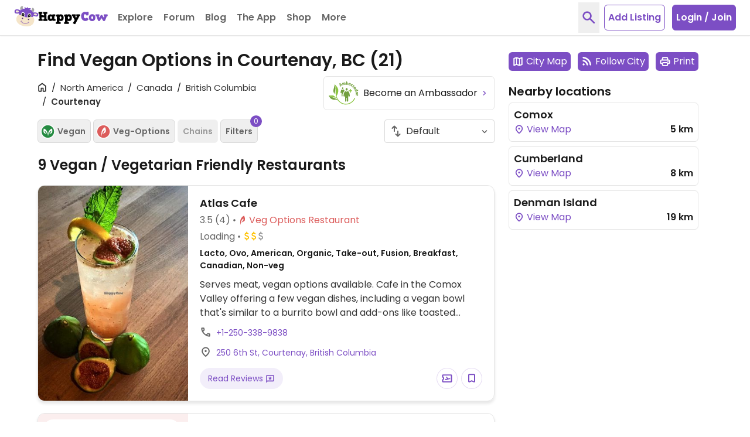

--- FILE ---
content_type: image/svg+xml
request_url: https://www.happycow.net/img/category-logo/category-logo-ice-cream.svg
body_size: 491
content:
<svg width="24" height="24" viewBox="0 0 24 24" fill="none" xmlns="http://www.w3.org/2000/svg">
<path fill-rule="evenodd" clip-rule="evenodd" d="M7.93764 5.54185C8.6002 5.19379 9.35457 4.99686 10.1549 4.99686C10.809 4.99686 11.4323 5.12837 11.9999 5.36639C12.5676 5.12837 13.1909 4.99686 13.845 4.99686C14.616 4.99686 15.3443 5.17962 15.989 5.50419C16.0148 5.31903 16.0282 5.12989 16.0282 4.93763C16.0282 2.69119 14.2071 0.870087 11.9606 0.870087C9.71417 0.870087 7.89307 2.69119 7.89307 4.93763C7.89307 5.14295 7.90828 5.34471 7.93764 5.54185ZM9.07037 9.77144C9.07037 8.13294 9.89571 6.68721 11.1533 5.82731C10.8339 5.74669 10.4994 5.70386 10.1549 5.70386C7.90844 5.70386 6.08734 7.52496 6.08734 9.77141C6.08734 10.8299 6.49166 11.794 7.15427 12.5176H9.93865C9.39162 11.7409 9.07037 10.7937 9.07037 9.77144ZM10.6473 13.3172H8.16028C8.74963 13.6494 9.43012 13.839 10.1549 13.839C10.4994 13.839 10.8338 13.7961 11.1533 13.7155C10.9756 13.5941 10.8066 13.4609 10.6473 13.3172ZM11.8505 13.3172H15.8397C15.2504 13.6494 14.5699 13.839 13.8451 13.839C13.1203 13.839 12.4398 13.6494 11.8505 13.3172ZM16.8457 12.5176H10.8445C10.1819 11.794 9.77756 10.8299 9.77756 9.7714C9.77756 7.52496 11.5987 5.70386 13.8451 5.70386C16.0915 5.70386 17.9127 7.52496 17.9127 9.7714C17.9127 10.8299 17.5083 11.794 16.8457 12.5176Z" fill="#EF447F"/>
<path fill-rule="evenodd" clip-rule="evenodd" d="M16.571 13.3171H11.4858L10.4157 15.9611L11.2031 17.6923L11.6529 16.5809C11.7359 16.376 11.9706 16.2766 12.1772 16.3588C12.3838 16.4411 12.484 16.6739 12.4011 16.8788L11.6628 18.703L13.0072 21.6589L16.571 13.3171ZM10.7867 18.7213L9.9993 16.9901L9.36489 18.5576L10.1354 20.3306L10.7867 18.7213ZM10.5852 21.3656L11.2464 19.732L12.5788 22.6616L12.5777 22.6642C12.4531 22.9472 12.173 23.1299 11.8637 23.1299C11.5544 23.1299 11.2743 22.9472 11.1496 22.6642L10.5852 21.3656ZM10.6171 13.3171H9.21317L9.95604 14.9504L10.6171 13.3171ZM8.32875 13.3171H7.08734L8.91507 17.5226L9.53962 15.9794L8.32875 13.3171Z" fill="#EF447F"/>
</svg>


--- FILE ---
content_type: image/svg+xml
request_url: https://www.happycow.net/img/category-logo/category-logo-food-truck.svg
body_size: 817
content:
<svg width="24" height="24" viewBox="0 0 24 24" fill="none" xmlns="http://www.w3.org/2000/svg">
<path fill-rule="evenodd" clip-rule="evenodd" d="M3.85037 5.09412H15.0074H15.2902V5.11592C15.7775 5.19143 16.2198 5.45966 16.5143 5.86788L20.1278 10.0499L22.4643 11.0962C23.0623 11.3681 23.4483 11.9666 23.4523 12.6281V16.2369C23.4523 16.8389 22.9682 17.327 22.371 17.327L21.1715 17.327C21.1714 15.853 19.9863 14.658 18.5243 14.658C17.0624 14.658 15.8772 15.853 15.8772 17.3271H7.92049C7.92049 15.853 6.73533 14.658 5.27336 14.658C3.81139 14.658 2.62623 15.853 2.62623 17.3271L2.51127 17.3271C1.4268 17.3271 0.547668 16.4407 0.547668 15.3473V8.42411C0.547668 6.58501 2.02634 5.09412 3.85037 5.09412ZM11.3881 10.6041C11.3246 10.5401 11.2384 10.5041 11.1486 10.5041C10.9628 10.5058 10.8131 10.6582 10.8131 10.8456V12.0172C10.8114 12.2011 10.663 12.3493 10.4806 12.3492H3.21965C3.03847 12.3476 2.892 12.1999 2.89031 12.0172V10.8456C2.89031 10.755 2.85464 10.6682 2.79113 10.6041C2.72761 10.5401 2.64148 10.5041 2.55166 10.5041C2.46077 10.5024 2.37303 10.5377 2.30816 10.6019C2.2433 10.6661 2.20679 10.7539 2.20679 10.8456V12.2365C2.20679 12.6984 2.57819 13.0729 3.03634 13.0729H10.6577C11.1159 13.0729 11.4873 12.6984 11.4873 12.2365V10.8456C11.4873 10.755 11.4516 10.6682 11.3881 10.6041ZM6.89831 6.67923L10.347 6.71056L11.8353 9.13522C11.8353 9.13522 12.1211 9.9685 11.0306 10.0813C11.0306 10.0813 10.0457 10.122 9.75982 9.53933C9.6122 9.92093 9.23236 10.1584 8.82773 10.122C8.82773 10.122 7.92361 10.122 7.79933 9.58006L7.79931 9.58075C7.78156 9.62629 7.62507 9.98723 7.0098 10.0641L6.88898 10.075H6.77092C6.00972 10.0312 5.86058 9.58006 5.86058 9.58006L5.86006 9.58075L5.83294 9.66546C5.65006 10.0951 4.92494 10.1204 4.84026 10.1219L4.83218 10.122C4.42704 10.1605 4.04602 9.92235 3.90009 9.53933C3.61114 10.122 2.62623 10.0813 2.62623 10.0813C1.55743 9.95911 1.84639 9.12582 1.84639 9.12582L3.3253 6.71056L6.78024 6.67923H6.89831ZM8.71277 7.09587H7.68437L7.92982 8.92847C7.92982 8.92847 7.92982 9.67717 8.79356 9.59572C8.79356 9.59572 9.41495 9.63644 9.24717 8.76244L8.71277 7.09587ZM5.8668 7.09274H4.83839L4.30399 8.7593C4.1581 9.51931 4.60893 9.58765 4.72902 9.59255L4.75761 9.59259C5.62135 9.67404 5.62135 8.92533 5.62135 8.92533L5.8668 7.09274ZM16.1882 7.23996C15.9065 6.81292 15.4353 6.55197 14.9268 6.54138H13.4199V10.0907H17.984L16.1882 7.23996ZM18.5245 15.7482C19.3894 15.7482 20.0904 16.4551 20.0904 17.3271C20.0904 18.199 19.3894 18.9059 18.5245 18.9059C17.6597 18.9059 16.9586 18.199 16.9586 17.3271C16.9586 16.4551 17.6597 15.7482 18.5245 15.7482ZM6.83926 17.3271C6.83926 16.4551 6.13818 15.7482 5.27335 15.7482C4.40852 15.7482 3.70744 16.4551 3.70744 17.3271C3.70744 18.199 4.40852 18.9059 5.27335 18.9059C6.13818 18.9059 6.83926 18.199 6.83926 17.3271Z" fill="#B569F5"/>
</svg>


--- FILE ---
content_type: image/svg+xml
request_url: https://www.happycow.net/img/category-logo/category-logo-farmer-s-market.svg
body_size: 404
content:
<svg width="24" height="24" viewBox="0 0 24 24" fill="none" xmlns="http://www.w3.org/2000/svg">
<path fill-rule="evenodd" clip-rule="evenodd" d="M9.28687 6.78065C9.28687 6.78065 9.89928 5.81046 9.0419 5.81988C9.0419 5.81988 8.75128 5.33949 9.50719 4.60841C9.50719 4.60841 10.1711 3.92878 9.40283 3.45202C9.40283 3.45202 7.30106 3.08466 7.31918 5.39746L7.33803 7.71388L6.08566 6.03435C6.08566 6.03435 5.16234 5.03663 4.29554 5.7496L4.28395 5.73728C4.2651 5.75829 4.25278 5.78003 4.23756 5.80466C4.21655 5.82278 4.1948 5.83872 4.17306 5.85683L4.18901 5.86915C3.55848 6.80528 4.62313 7.6465 4.62313 7.6465L6.38571 8.76304L4.10276 8.94346C1.82054 9.1275 2.36772 11.2106 2.36772 11.2106C2.90331 11.9417 3.51499 11.2164 3.51499 11.2164C4.17016 10.3904 4.66589 10.6418 4.66589 10.6418C4.73401 11.507 5.63632 10.807 5.63632 10.807C6.18423 9.84336 8.16351 9.44196 8.16351 9.44196C8.16351 9.44196 8.38456 7.41681 9.28687 6.78065Z" fill="#CC4826"/>
<path fill-rule="evenodd" clip-rule="evenodd" d="M21.2431 18.0116C21.2431 18.0116 19.8661 15.7227 18.018 13.236L16.6837 14.5113C16.6837 14.5113 16.4851 14.8141 15.9792 14.8054C15.9792 14.8054 15.5632 14.5605 16.2307 13.8722L17.3323 12.3332C16.4358 11.1797 15.4625 10.0385 14.4979 9.11184C14.4979 9.11184 11.8757 5.58105 8.96878 9.73279C8.96878 9.73279 5.63278 12.6151 9.40943 15.246L10.5444 14.0736C11.4416 12.8107 11.9431 13.4128 11.9431 13.4128C12.0961 14.2236 11.6743 14.625 11.6743 14.625L10.6944 16.1111C12.1026 17.0291 14.5689 18.55 16.8794 19.5564L17.8216 18.5833C18.4064 17.7638 18.7304 18.1522 18.7304 18.1522C18.8289 18.6782 18.5564 18.9383 18.5564 18.9383L17.8832 19.96C18.6789 20.2541 19.4312 20.465 20.0893 20.5382C20.0893 20.5382 22.7114 21.0403 21.2431 18.0116Z" fill="#CC4826"/>
</svg>


--- FILE ---
content_type: image/svg+xml
request_url: https://www.happycow.net/img/category-logo/category-logo-market-vendor.svg
body_size: -105
content:
<svg width="24" height="24" viewBox="0 0 24 24" fill="none" xmlns="http://www.w3.org/2000/svg">
<path d="M16.2374 16.2174L7.73618 16.2439V21.7408H6.42829L6.45046 16.2479L5.12041 16.2521V14.6378H18.8532V16.2093L17.5453 16.2134V21.7408H16.2374V16.2174ZM11.9868 9.14909L12.0146 9.12059H1.85071V7.33347L12.0146 2.24109L22.1492 7.33347V9.12059L11.9868 9.14909ZM2.50465 10.1177L3.81253 10.1268V21.7589H2.50465V10.1177ZM21.4689 21.7408H20.1611V10.1268L21.4689 10.1177V21.7408Z" fill="#2D3997"/>
</svg>


--- FILE ---
content_type: image/svg+xml
request_url: https://www.happycow.net/img/category-logo/category-logo-bakery.svg
body_size: 466
content:
<svg width="24" height="24" viewBox="0 0 24 24" fill="none" xmlns="http://www.w3.org/2000/svg">
<path fill-rule="evenodd" clip-rule="evenodd" d="M15.1442 4.23437C14.7707 4.87851 13.8749 5.52605 11.7643 5.52605C9.76295 5.52605 8.85583 4.94293 8.44949 4.33438C4.68151 5.2828 2 7.69157 2 10.5182C2 14.1788 6.47756 13.3601 11.9983 13.3601C17.5216 13.3601 22 14.1788 22 10.5182C22 7.59071 19.1253 5.10736 15.1442 4.23437Z" fill="#9C722A"/>
<path fill-rule="evenodd" clip-rule="evenodd" d="M14.4604 3.28581C14.4604 2.29755 13.2527 1.5 11.7642 1.5C10.2749 1.5 9.07143 2.29755 9.07143 3.28581C9.07143 4.26983 10.2749 4.61733 11.7642 4.61733C13.2527 4.61733 14.4604 4.26983 14.4604 3.28581ZM10.1804 2.44079C10.5019 2.23738 10.8822 2.24755 11.0243 2.46283C11.1681 2.67726 11.0208 3.01713 10.6951 3.2214C10.3702 3.42227 9.98982 3.41464 9.84686 3.19682C9.70477 2.98154 9.85466 2.64166 10.1804 2.44079Z" fill="#9C722A"/>
<path fill-rule="evenodd" clip-rule="evenodd" d="M4.79138 14.5694L6.04246 21.1371C6.04246 21.1371 6.10138 22.5 7.56386 22.5H16.3362C17.8004 22.5 17.8584 21.1371 17.8584 21.1371L19.1095 14.5694L11.9504 14.666L4.79138 14.5694ZM7.99186 21.416C7.96327 21.4194 7.93035 21.4228 7.90089 21.4228C7.64097 21.4228 7.41051 21.2651 7.36372 21.0473L6.34224 16.1619C6.29112 15.9153 6.48866 15.6788 6.78583 15.6356C7.08474 15.5966 7.36719 15.7577 7.41831 16.0085L8.43893 20.8896C8.49004 21.1371 8.28817 21.3727 7.99186 21.416ZM10.1544 21.4194L10.1171 21.4228C9.82863 21.4228 9.58344 21.2363 9.56525 21.0007L9.14764 16.1153C9.12685 15.8653 9.35731 15.65 9.66402 15.6322C9.97159 15.6178 10.2341 15.8043 10.2532 16.0543L10.6699 20.9362C10.6924 21.1863 10.462 21.4016 10.1544 21.4194ZM13.2501 16.0831V21.0252C13.2501 21.2761 13.0014 21.4804 12.693 21.4804C12.3862 21.4804 12.1376 21.2761 12.1376 21.0252V16.0831C12.1376 15.8331 12.3862 15.6288 12.693 15.6288C13.0014 15.6288 13.2501 15.8331 13.2501 16.0831Z" fill="#9C722A"/>
</svg>


--- FILE ---
content_type: image/svg+xml
request_url: https://www.happycow.net/img/category-logo/category-logo-veg-store.svg
body_size: 414
content:
<svg width="24" height="24" viewBox="0 0 24 24" fill="none" xmlns="http://www.w3.org/2000/svg">
<path fill-rule="evenodd" clip-rule="evenodd" d="M16.2592 16.9315C16.7825 12.4312 12.9536 12.6392 12.9536 12.6392C12.721 16.5583 16.2592 16.9315 16.2592 16.9315Z" fill="#4D9141"/>
<path fill-rule="evenodd" clip-rule="evenodd" d="M19.3648 12.9574C16.8898 15.013 17.1217 19.6422 17.1217 19.6422C18.0979 16.5396 19.4047 15.46 19.775 15.5672C19.8757 15.5948 19.9308 15.6375 19.9308 15.6375C23.2393 16.2005 23.3219 11.5988 23.3219 11.5988C21.5071 11.6937 20.2461 12.2292 19.3648 12.9574Z" fill="#4D9141"/>
<path fill-rule="evenodd" clip-rule="evenodd" d="M20.9594 9.13931L17.9662 4.32968L10.9746 4.2507V4.2478H10.7361V4.2507L3.74307 4.32968L0.749869 9.13931C0.749869 9.13931 0.165724 10.7978 2.32909 11.0456C2.32909 11.0456 4.32432 11.1282 4.90629 9.96893C4.90629 9.96893 5.23677 11.1282 6.81817 11.1282C6.81817 11.1282 8.64525 11.1282 8.89601 10.0508C8.89601 10.0508 9.19896 10.9507 10.7361 11.0391V11.0456L10.855 11.042L10.9746 11.0456V11.0391C12.5103 10.9507 12.8133 10.0508 12.8133 10.0508C13.064 11.1282 14.8911 11.1282 14.8911 11.1282C16.4703 11.1282 16.8037 9.96893 16.8037 9.96893C17.385 11.1282 19.3802 11.0456 19.3802 11.0456C21.5407 10.7978 20.9594 9.13931 20.9594 9.13931ZM8.39739 8.72341C8.39739 8.72341 8.39739 10.216 6.65003 10.0508C6.65003 10.0508 5.40419 10.1341 5.73467 8.39301L6.81817 5.0767H8.89601L8.39739 8.72341ZM14.8237 10.0508C13.0792 10.216 13.0792 8.72341 13.0792 8.72341L12.5806 5.0767H14.6585L15.7383 8.39301C16.0695 10.1341 14.8237 10.0508 14.8237 10.0508Z" fill="#4D9141"/>
<path fill-rule="evenodd" clip-rule="evenodd" d="M9.83563 18.7581V14.447H6.84315V18.7581H5.07115C4.22682 18.7581 3.61731 18.5683 3.31147 18.2133C3.00852 17.8677 3.0665 17.4452 3.07013 17.4337L3.07592 12.2907H2.07867V17.3141C2.05403 17.5191 2.01417 18.2227 2.53744 18.8436C3.04548 19.4465 3.89923 19.7522 5.07115 19.7522H14.603L14.7567 18.7581H9.83563Z" fill="#4D9141"/>
</svg>
